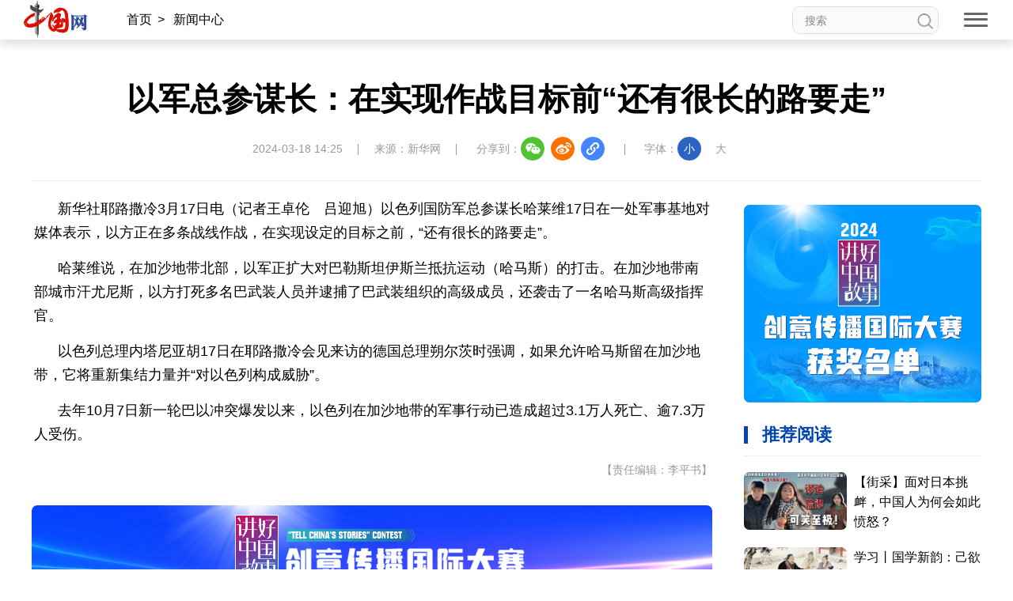

--- FILE ---
content_type: text/html; charset=UTF-8
request_url: http://www.china.com.cn/node_9000478.html
body_size: 796
content:
<!DOCTYPE html>
<html lang="en">

<head>
    <meta charset="UTF-8" />
    <meta name="viewport" content="width=device-width, initial-scale=1.0, maximum-scale=1.0, minimum-scale=1.0" />
    <meta http-equiv="X-UA-Compatible" content="ie=edge" />
    <link rel="stylesheet" href="http://images.china.cn/images1/resource/styles/reset-1.0.css" />
    <title>iframe-banner-headine</title>
    <style>
        .banner {
            width: 860px;
            height: 110px;
            border-radius: 7px;
        }
    </style>
    <base target="_blank">
</head>

<body>
    
                    <a href="http://zggsds.china.com.cn/"><img src="http://images.china.cn/site1000/2023-12/23/85063355_224560bd-2b31-4202-a151-d68035e5c85d.png" class="banner" /></a>

</body>

</html>